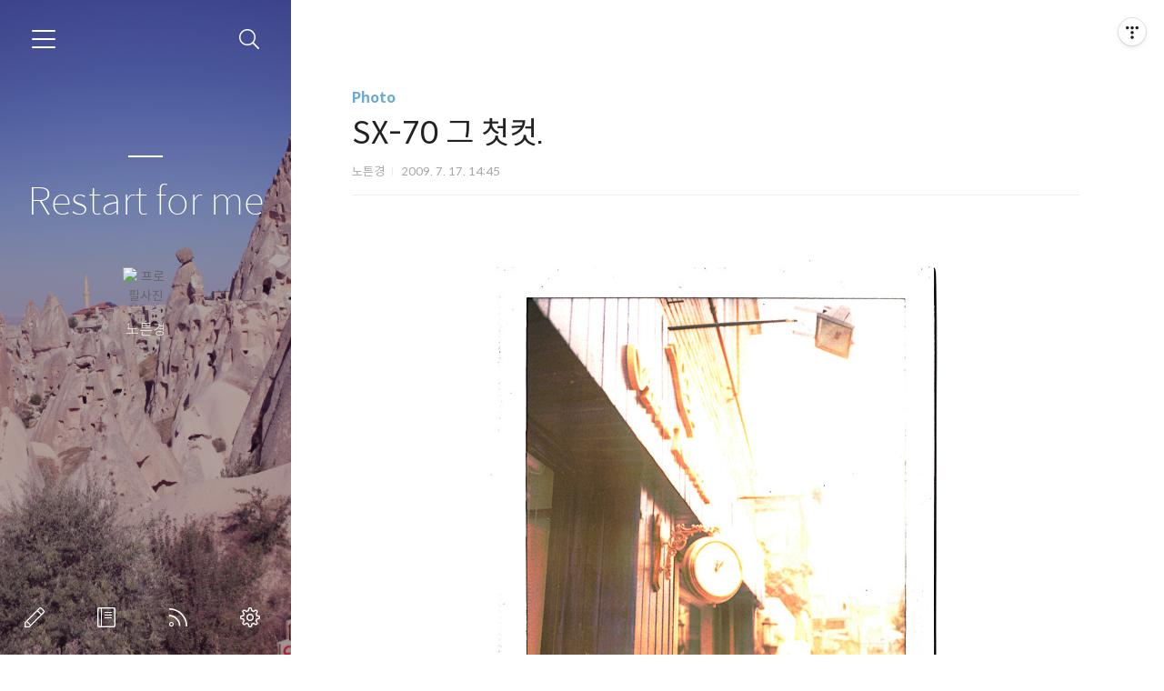

--- FILE ---
content_type: text/html;charset=UTF-8
request_url: https://art4n.com/9
body_size: 49134
content:
<!doctype html>
<html lang="ko">

                                                                                <head>
                <script type="text/javascript">if (!window.T) { window.T = {} }
window.T.config = {"TOP_SSL_URL":"https://www.tistory.com","PREVIEW":false,"ROLE":"guest","PREV_PAGE":"","NEXT_PAGE":"","BLOG":{"id":406322,"name":"barnak","title":"Restart for me","isDormancy":false,"nickName":"노튼경","status":"open","profileStatus":"normal"},"NEED_COMMENT_LOGIN":false,"COMMENT_LOGIN_CONFIRM_MESSAGE":"","LOGIN_URL":"https://www.tistory.com/auth/login/?redirectUrl=https://art4n.com/9","DEFAULT_URL":"https://art4n.com","USER":{"name":null,"homepage":null,"id":0,"profileImage":null},"SUBSCRIPTION":{"status":"none","isConnected":false,"isPending":false,"isWait":false,"isProcessing":false,"isNone":true},"IS_LOGIN":false,"HAS_BLOG":false,"IS_SUPPORT":false,"IS_SCRAPABLE":false,"TOP_URL":"http://www.tistory.com","JOIN_URL":"https://www.tistory.com/member/join","PHASE":"prod","ROLE_GROUP":"visitor"};
window.T.entryInfo = {"entryId":9,"isAuthor":false,"categoryId":109044,"categoryLabel":"Photo"};
window.appInfo = {"domain":"tistory.com","topUrl":"https://www.tistory.com","loginUrl":"https://www.tistory.com/auth/login","logoutUrl":"https://www.tistory.com/auth/logout"};
window.initData = {};

window.TistoryBlog = {
    basePath: "",
    url: "https://art4n.com",
    tistoryUrl: "https://barnak.tistory.com",
    manageUrl: "https://barnak.tistory.com/manage",
    token: "QuTcFDXhLzrpFeBfwOrXf/ngnozdvcrxd//UP9RVq2ctJZqeEhBzavuVKzKi1aRX"
};
var servicePath = "";
var blogURL = "";</script>

                
                
                
                        <!-- BusinessLicenseInfo - START -->
        
            <link href="https://tistory1.daumcdn.net/tistory_admin/userblog/userblog-7e0ff364db2dca01461081915f9748e9916c532a/static/plugin/BusinessLicenseInfo/style.css" rel="stylesheet" type="text/css"/>

            <script>function switchFold(entryId) {
    var businessLayer = document.getElementById("businessInfoLayer_" + entryId);

    if (businessLayer) {
        if (businessLayer.className.indexOf("unfold_license") > 0) {
            businessLayer.className = "business_license_layer";
        } else {
            businessLayer.className = "business_license_layer unfold_license";
        }
    }
}
</script>

        
        <!-- BusinessLicenseInfo - END -->
<!-- System - START -->

<!-- System - END -->

        <!-- TistoryProfileLayer - START -->
        <link href="https://tistory1.daumcdn.net/tistory_admin/userblog/userblog-7e0ff364db2dca01461081915f9748e9916c532a/static/plugin/TistoryProfileLayer/style.css" rel="stylesheet" type="text/css"/>
<script type="text/javascript" src="https://tistory1.daumcdn.net/tistory_admin/userblog/userblog-7e0ff364db2dca01461081915f9748e9916c532a/static/plugin/TistoryProfileLayer/script.js"></script>

        <!-- TistoryProfileLayer - END -->

                
                <meta http-equiv="X-UA-Compatible" content="IE=Edge">
<meta name="format-detection" content="telephone=no">
<script src="//t1.daumcdn.net/tistory_admin/lib/jquery/jquery-3.5.1.min.js" integrity="sha256-9/aliU8dGd2tb6OSsuzixeV4y/faTqgFtohetphbbj0=" crossorigin="anonymous"></script>
<script type="text/javascript" src="//t1.daumcdn.net/tiara/js/v1/tiara-1.2.0.min.js"></script><meta name="referrer" content="always"/>
<meta name="google-adsense-platform-account" content="ca-host-pub-9691043933427338"/>
<meta name="google-adsense-platform-domain" content="tistory.com"/>
<meta name="description" content="어느날 전혀 존재를 알 수 없었던 카메라 하나가 갑자기 눈에 들어왔다. 그동안 오가며 많이 봐왔었고 그다지 나에게 감동을 주지 못했던 녀석인데 부산에서 놀러온 후배녀석의 카메라를 한번 만진 뒤로는 이녀석의 매력에 푸욱 빠져 지금도 여전히 출사때 왠만하면 빼 놓지 않고 갖고 다닌다. 그 첫컷은 삼청동에서의 컷이였다. 노출을 어떻게 맞춰야 하는지 서로 모른체 ( 카메라의 주인마져도 -_-;;;) 일단 첨으로 눌러본 컷. 그 후 어떻게 작동하고 어떻게 노출을 보정하는지 알아버린 나는 이 녀석에게 확 빠져들었다. 삼청동의 존재를 30년 인생에 처음으로 알게된 부산처녀 먹과니양. 인사동의 존재를 30년 인생에 처음으로 알게된 부산처녀 먹과니양. 세상엔 먹는 것 말고도 좋은게 많단다 -ㅁ-;"/>
<meta property="og:type" content="article"/>
<meta property="og:url" content="https://art4n.com/9"/>
<meta property="og.article.author" content="노튼경"/>
<meta property="og:site_name" content="Restart for me"/>
<meta property="og:title" content="SX-70 그 첫컷."/>
<meta name="by" content="노튼경"/>
<meta property="og:description" content="어느날 전혀 존재를 알 수 없었던 카메라 하나가 갑자기 눈에 들어왔다. 그동안 오가며 많이 봐왔었고 그다지 나에게 감동을 주지 못했던 녀석인데 부산에서 놀러온 후배녀석의 카메라를 한번 만진 뒤로는 이녀석의 매력에 푸욱 빠져 지금도 여전히 출사때 왠만하면 빼 놓지 않고 갖고 다닌다. 그 첫컷은 삼청동에서의 컷이였다. 노출을 어떻게 맞춰야 하는지 서로 모른체 ( 카메라의 주인마져도 -_-;;;) 일단 첨으로 눌러본 컷. 그 후 어떻게 작동하고 어떻게 노출을 보정하는지 알아버린 나는 이 녀석에게 확 빠져들었다. 삼청동의 존재를 30년 인생에 처음으로 알게된 부산처녀 먹과니양. 인사동의 존재를 30년 인생에 처음으로 알게된 부산처녀 먹과니양. 세상엔 먹는 것 말고도 좋은게 많단다 -ㅁ-;"/>
<meta property="og:image" content="https://img1.daumcdn.net/thumb/R800x0/?scode=mtistory2&fname=https%3A%2F%2Ft1.daumcdn.net%2Ftistoryfile%2Ffs15%2F14_tistory_2009_07_17_14_50_4a601141a373a%3Foriginal"/>
<meta property="article:section" content="'사진'"/>
<meta name="twitter:card" content="summary_large_image"/>
<meta name="twitter:site" content="@TISTORY"/>
<meta name="twitter:title" content="SX-70 그 첫컷."/>
<meta name="twitter:description" content="어느날 전혀 존재를 알 수 없었던 카메라 하나가 갑자기 눈에 들어왔다. 그동안 오가며 많이 봐왔었고 그다지 나에게 감동을 주지 못했던 녀석인데 부산에서 놀러온 후배녀석의 카메라를 한번 만진 뒤로는 이녀석의 매력에 푸욱 빠져 지금도 여전히 출사때 왠만하면 빼 놓지 않고 갖고 다닌다. 그 첫컷은 삼청동에서의 컷이였다. 노출을 어떻게 맞춰야 하는지 서로 모른체 ( 카메라의 주인마져도 -_-;;;) 일단 첨으로 눌러본 컷. 그 후 어떻게 작동하고 어떻게 노출을 보정하는지 알아버린 나는 이 녀석에게 확 빠져들었다. 삼청동의 존재를 30년 인생에 처음으로 알게된 부산처녀 먹과니양. 인사동의 존재를 30년 인생에 처음으로 알게된 부산처녀 먹과니양. 세상엔 먹는 것 말고도 좋은게 많단다 -ㅁ-;"/>
<meta property="twitter:image" content="https://img1.daumcdn.net/thumb/R800x0/?scode=mtistory2&fname=https%3A%2F%2Ft1.daumcdn.net%2Ftistoryfile%2Ffs15%2F14_tistory_2009_07_17_14_50_4a601141a373a%3Foriginal"/>
<meta content="https://art4n.com/9" property="dg:plink" content="https://art4n.com/9"/>
<meta name="plink"/>
<meta name="title" content="SX-70 그 첫컷."/>
<meta name="article:media_name" content="Restart for me"/>
<meta property="article:mobile_url" content="https://art4n.com/m/9"/>
<meta property="article:pc_url" content="https://art4n.com/9"/>
<meta property="article:mobile_view_url" content="https://barnak.tistory.com/m/9"/>
<meta property="article:pc_view_url" content="https://barnak.tistory.com/9"/>
<meta property="article:talk_channel_view_url" content="https://art4n.com/m/9"/>
<meta property="article:pc_service_home" content="https://www.tistory.com"/>
<meta property="article:mobile_service_home" content="https://www.tistory.com/m"/>
<meta property="article:txid" content="406322_9"/>
<meta property="article:published_time" content="2009-07-17T14:45:00+09:00"/>
<meta property="og:regDate" content="20090717024939"/>
<meta property="article:modified_time" content="2023-11-02T08:56:34+09:00"/>
<script type="module" src="https://tistory1.daumcdn.net/tistory_admin/userblog/userblog-7e0ff364db2dca01461081915f9748e9916c532a/static/pc/dist/index.js" defer=""></script>
<script type="text/javascript" src="https://tistory1.daumcdn.net/tistory_admin/userblog/userblog-7e0ff364db2dca01461081915f9748e9916c532a/static/pc/dist/index-legacy.js" defer="" nomodule="true"></script>
<script type="text/javascript" src="https://tistory1.daumcdn.net/tistory_admin/userblog/userblog-7e0ff364db2dca01461081915f9748e9916c532a/static/pc/dist/polyfills-legacy.js" defer="" nomodule="true"></script>
<link rel="icon" sizes="any" href="https://t1.daumcdn.net/tistory_admin/favicon/tistory_favicon_32x32.ico"/>
<link rel="icon" type="image/svg+xml" href="https://t1.daumcdn.net/tistory_admin/top_v2/bi-tistory-favicon.svg"/>
<link rel="apple-touch-icon" href="https://t1.daumcdn.net/tistory_admin/top_v2/tistory-apple-touch-favicon.png"/>
<link rel="stylesheet" type="text/css" href="https://t1.daumcdn.net/tistory_admin/www/style/font.css"/>
<link rel="stylesheet" type="text/css" href="https://tistory1.daumcdn.net/tistory_admin/userblog/userblog-7e0ff364db2dca01461081915f9748e9916c532a/static/style/content.css"/>
<link rel="stylesheet" type="text/css" href="https://tistory1.daumcdn.net/tistory_admin/userblog/userblog-7e0ff364db2dca01461081915f9748e9916c532a/static/pc/dist/index.css"/>
<script type="text/javascript">(function() {
    var tjQuery = jQuery.noConflict(true);
    window.tjQuery = tjQuery;
    window.orgjQuery = window.jQuery; window.jQuery = tjQuery;
    window.jQuery = window.orgjQuery; delete window.orgjQuery;
})()</script>
<script type="text/javascript" src="https://tistory1.daumcdn.net/tistory_admin/userblog/userblog-7e0ff364db2dca01461081915f9748e9916c532a/static/script/base.js"></script>
<script type="text/javascript" src="//developers.kakao.com/sdk/js/kakao.min.js"></script>

                
  <meta charset="UTF-8">
  <meta name="viewport"
    content="user-scalable=no, initial-scale=1.0, maximum-scale=1.0, minimum-scale=1.0, width=device-width">
  <title>SX-70 그 첫컷.</title>
  <link rel="alternate" type="application/rss+xml" title="Restart for me" href="https://barnak.tistory.com/rss" />

  <link rel="stylesheet" href="https://tistory1.daumcdn.net/tistory/0/Ray2/style.css">
  <link rel="stylesheet" href="https://tistory1.daumcdn.net/tistory/0/Ray2/images/font.css">
  <style>
    .wrap_sub {
      background-image: url('https://tistory3.daumcdn.net/tistory/406322/skinSetting/24c266b8c55b4edbb50729b444105bd4');
    }

    
  </style>

  <!--[if lt IE 9]>
	<script src="//t1.daumcdn.net/tistory_admin/lib/jquery/jquery-1.12.4.min.js"></script>
	<![endif]-->
  <!--[if gte IE 9]><!-->
  <script src="//t1.daumcdn.net/tistory_admin/lib/jquery/jquery-3.5.1.min.js"
    integrity="sha256-9/aliU8dGd2tb6OSsuzixeV4y/faTqgFtohetphbbj0=" crossorigin="anonymous"></script>
  <!--<![endif]-->

                
                
                <style type="text/css">.another_category {
    border: 1px solid #E5E5E5;
    padding: 10px 10px 5px;
    margin: 10px 0;
    clear: both;
}

.another_category h4 {
    font-size: 12px !important;
    margin: 0 !important;
    border-bottom: 1px solid #E5E5E5 !important;
    padding: 2px 0 6px !important;
}

.another_category h4 a {
    font-weight: bold !important;
}

.another_category table {
    table-layout: fixed;
    border-collapse: collapse;
    width: 100% !important;
    margin-top: 10px !important;
}

* html .another_category table {
    width: auto !important;
}

*:first-child + html .another_category table {
    width: auto !important;
}

.another_category th, .another_category td {
    padding: 0 0 4px !important;
}

.another_category th {
    text-align: left;
    font-size: 12px !important;
    font-weight: normal;
    word-break: break-all;
    overflow: hidden;
    line-height: 1.5;
}

.another_category td {
    text-align: right;
    width: 80px;
    font-size: 11px;
}

.another_category th a {
    font-weight: normal;
    text-decoration: none;
    border: none !important;
}

.another_category th a.current {
    font-weight: bold;
    text-decoration: none !important;
    border-bottom: 1px solid !important;
}

.another_category th span {
    font-weight: normal;
    text-decoration: none;
    font: 10px Tahoma, Sans-serif;
    border: none !important;
}

.another_category_color_gray, .another_category_color_gray h4 {
    border-color: #E5E5E5 !important;
}

.another_category_color_gray * {
    color: #909090 !important;
}

.another_category_color_gray th a.current {
    border-color: #909090 !important;
}

.another_category_color_gray h4, .another_category_color_gray h4 a {
    color: #737373 !important;
}

.another_category_color_red, .another_category_color_red h4 {
    border-color: #F6D4D3 !important;
}

.another_category_color_red * {
    color: #E86869 !important;
}

.another_category_color_red th a.current {
    border-color: #E86869 !important;
}

.another_category_color_red h4, .another_category_color_red h4 a {
    color: #ED0908 !important;
}

.another_category_color_green, .another_category_color_green h4 {
    border-color: #CCE7C8 !important;
}

.another_category_color_green * {
    color: #64C05B !important;
}

.another_category_color_green th a.current {
    border-color: #64C05B !important;
}

.another_category_color_green h4, .another_category_color_green h4 a {
    color: #3EA731 !important;
}

.another_category_color_blue, .another_category_color_blue h4 {
    border-color: #C8DAF2 !important;
}

.another_category_color_blue * {
    color: #477FD6 !important;
}

.another_category_color_blue th a.current {
    border-color: #477FD6 !important;
}

.another_category_color_blue h4, .another_category_color_blue h4 a {
    color: #1960CA !important;
}

.another_category_color_violet, .another_category_color_violet h4 {
    border-color: #E1CEEC !important;
}

.another_category_color_violet * {
    color: #9D64C5 !important;
}

.another_category_color_violet th a.current {
    border-color: #9D64C5 !important;
}

.another_category_color_violet h4, .another_category_color_violet h4 a {
    color: #7E2CB5 !important;
}
</style>

                
                <link rel="stylesheet" type="text/css" href="https://tistory1.daumcdn.net/tistory_admin/userblog/userblog-7e0ff364db2dca01461081915f9748e9916c532a/static/style/revenue.css"/>
<link rel="canonical" href="https://art4n.com/9"/>

<!-- BEGIN STRUCTURED_DATA -->
<script type="application/ld+json">
    {"@context":"http://schema.org","@type":"BlogPosting","mainEntityOfPage":{"@id":"https://art4n.com/9","name":null},"url":"https://art4n.com/9","headline":"SX-70 그 첫컷.","description":"어느날 전혀 존재를 알 수 없었던 카메라 하나가 갑자기 눈에 들어왔다. 그동안 오가며 많이 봐왔었고 그다지 나에게 감동을 주지 못했던 녀석인데 부산에서 놀러온 후배녀석의 카메라를 한번 만진 뒤로는 이녀석의 매력에 푸욱 빠져 지금도 여전히 출사때 왠만하면 빼 놓지 않고 갖고 다닌다. 그 첫컷은 삼청동에서의 컷이였다. 노출을 어떻게 맞춰야 하는지 서로 모른체 ( 카메라의 주인마져도 -_-;;;) 일단 첨으로 눌러본 컷. 그 후 어떻게 작동하고 어떻게 노출을 보정하는지 알아버린 나는 이 녀석에게 확 빠져들었다. 삼청동의 존재를 30년 인생에 처음으로 알게된 부산처녀 먹과니양. 인사동의 존재를 30년 인생에 처음으로 알게된 부산처녀 먹과니양. 세상엔 먹는 것 말고도 좋은게 많단다 -ㅁ-;","author":{"@type":"Person","name":"노튼경","logo":null},"image":{"@type":"ImageObject","url":"https://img1.daumcdn.net/thumb/R800x0/?scode=mtistory2&fname=https%3A%2F%2Ft1.daumcdn.net%2Ftistoryfile%2Ffs15%2F14_tistory_2009_07_17_14_50_4a601141a373a%3Foriginal","width":"800px","height":"800px"},"datePublished":"2009-07-17T14:45:00+09:00","dateModified":"2023-11-02T08:56:34+09:00","publisher":{"@type":"Organization","name":"TISTORY","logo":{"@type":"ImageObject","url":"https://t1.daumcdn.net/tistory_admin/static/images/openGraph/opengraph.png","width":"800px","height":"800px"}}}
</script>
<!-- END STRUCTURED_DATA -->
<link rel="stylesheet" type="text/css" href="https://tistory1.daumcdn.net/tistory_admin/userblog/userblog-7e0ff364db2dca01461081915f9748e9916c532a/static/style/dialog.css"/>
<link rel="stylesheet" type="text/css" href="//t1.daumcdn.net/tistory_admin/www/style/top/font.css"/>
<link rel="stylesheet" type="text/css" href="https://tistory1.daumcdn.net/tistory_admin/userblog/userblog-7e0ff364db2dca01461081915f9748e9916c532a/static/style/postBtn.css"/>
<link rel="stylesheet" type="text/css" href="https://tistory1.daumcdn.net/tistory_admin/userblog/userblog-7e0ff364db2dca01461081915f9748e9916c532a/static/style/tistory.css"/>
<script type="text/javascript" src="https://tistory1.daumcdn.net/tistory_admin/userblog/userblog-7e0ff364db2dca01461081915f9748e9916c532a/static/script/common.js"></script>

                
                </head>

                                                <body id="tt-body-page">
                
                
                
  

    <div id="dkIndex">
      <!--웹접근성용 바로가기 링크 모음-->
      <a href="#dkBody">본문 바로가기</a>
    </div>
    <div id="dkWrap" class="wrap_skin">
      <!-- 카테고리버튼 클릭시 'navi_on' 클래스 부여 -->
      <div id="dkHead" role="banner" class="area_head">
        <h1 class="screen_out">Restart for me</h1>
        <button type="button" class="btn_cate">
          <span class="ico_skin ico_cate">카테고리</span>
        </button>
        <div class="area_search ">
          <button type="button" class="btn_search">
            <span class="ico_skin ico_search">검색하기</span>
          </button>
          
            <form action="#" method="get" class="frm_search box_search" onsubmit="try {
    window.location.href = '/search' + '/' + looseURIEncode(document.getElementsByName('search')[0].value);
    document.getElementsByName('search')[0].value = '';
    return false;
} catch (e) {}">
              <fieldset>
                <legend class="screen_out">검색하기</legend>
                <label for="search" class="lab_search screen_out">블로그 내 검색</label>
                <input type="text" name="search" id="search" class="tf_search"
                  placeholder="Search" value="" data-value="">
                <span class="ico_skin ico_search"></span>
              </fieldset>
            </form>
          
        </div>
        <div class="area_profile">
          <div class="tit_post">
            <a href="/" class="link_post">Restart for me</a>
          </div>
          <span class="thumb_profile">
            <img src="https://t1.daumcdn.net/cfile/tistory/18561E264A5D608F88" class="img_profile" alt="프로필사진">
          </span>
          <span class="txt_profile">노튼경</span>
        </div>
      </div>
      <hr class="hide">
      <div id="dkContent" class="cont_skin" role="main">
        <div id="cMain">
          <div id="mFeature" class="wrap_sub">
            <div class="cont_sub">
              <div class="inner_sub">
                <div class="area_sub">
                  <div role="navigation" class="area_navi">
                    <ul class="tt_category"><li class=""><a href="/category" class="link_tit"> The Story <span class="c_cnt">(44)</span> </a>
  <ul class="category_list"><li class=""><a href="/category/Journey%20of%20life" class="link_item"> Journey of life <span class="c_cnt">(0)</span> </a></li>
<li class=""><a href="/category/Photo" class="link_item"> Photo <span class="c_cnt">(32)</span> </a></li>
<li class=""><a href="/category/ExtremeCarving" class="link_item"> ExtremeCarving <span class="c_cnt">(5)</span> </a></li>
<li class=""><a href="/category/Jazz%20%26%20Story" class="link_item"> Jazz &amp; Story <span class="c_cnt">(0)</span> </a></li>
<li class=""><a href="/category/J.O.B" class="link_item"> J.O.B <span class="c_cnt">(0)</span> </a></li>
<li class=""><a href="/category/BlaBla" class="link_item"> BlaBla <span class="c_cnt">(7)</span> </a></li>
</ul>
</li>
</ul>

                    <a href="https://barnak.tistory.com/guestbook" class="link_guestbook">Guestbook</a>
                  </div>
                  <div class="wrap_etc">
                    <div class="col_aside left_side">
                      
                          <!-- 공지사항 -->
                          
                            <div class="box_aside">
                              <strong class="tit_aside">Notice</strong>
                              <ul class="list_board">
                                
                              </ul>
                            </div>
                          
                        
                          <!-- 최근에 올라온 글 -->
                          <div class="box_aside">
                            <strong class="tit_aside">Recent Posts</strong>
                            <ul class="list_board">
                              
                            </ul>
                          </div>
                        
                          <!-- 최근에 달린 댓글 -->
                          <div class="box_aside">
                            <strong class="tit_aside">Recent Comments</strong>
                            <ul class="list_board">
                              
                            </ul>
                          </div>
                        
                          <!-- 링크 -->
                          <div class="box_aside">
                            <strong class="tit_aside">Link</strong>
                            <ul class="list_board">
                              
                                <li><a href="http://missneta.tistory.com" class="link_board" target="_blank">Miss_NeTa+K 신나게 여행수다</a>
                                </li>
                              
                            </ul>
                          </div>
                        
                    </div>


                    <div class="col_aside right_side">
                      
                          <!-- 달력 -->
                          <div class="box_aside box_calendar">
                            <table class="tt-calendar" cellpadding="0" cellspacing="1" style="width: 100%; table-layout: fixed">
  <caption class="cal_month"><a href="/archive/202512" title="1개월 앞의 달력을 보여줍니다.">«</a> &nbsp; <a href="/archive/202601" title="현재 달의 달력을 보여줍니다.">2026/01</a> &nbsp; <a href="/archive/202602" title="1개월 뒤의 달력을 보여줍니다.">»</a></caption>
  <thead>
    <tr>
      <th class="cal_week2">일</th>
      <th class="cal_week1">월</th>
      <th class="cal_week1">화</th>
      <th class="cal_week1">수</th>
      <th class="cal_week1">목</th>
      <th class="cal_week1">금</th>
      <th class="cal_week1">토</th>
    </tr>
  </thead>
  <tbody>
    <tr class="cal_week cal_current_week">
      <td class="cal_day1 cal_day2"> </td>
      <td class="cal_day1 cal_day2"> </td>
      <td class="cal_day1 cal_day2"> </td>
      <td class="cal_day1 cal_day2"> </td>
      <td class="cal_day cal_day3">1</td>
      <td class="cal_day cal_day3">2</td>
      <td class="cal_day cal_day3">3</td>
    </tr>
    <tr class="cal_week">
      <td class="cal_day cal_day3 cal_day_sunday">4</td>
      <td class="cal_day cal_day3">5</td>
      <td class="cal_day cal_day3">6</td>
      <td class="cal_day cal_day3">7</td>
      <td class="cal_day cal_day3">8</td>
      <td class="cal_day cal_day3">9</td>
      <td class="cal_day cal_day3">10</td>
    </tr>
    <tr class="cal_week">
      <td class="cal_day cal_day3 cal_day_sunday">11</td>
      <td class="cal_day cal_day3">12</td>
      <td class="cal_day cal_day3">13</td>
      <td class="cal_day cal_day3">14</td>
      <td class="cal_day cal_day3">15</td>
      <td class="cal_day cal_day4">16</td>
      <td class="cal_day cal_day3">17</td>
    </tr>
    <tr class="cal_week">
      <td class="cal_day cal_day3 cal_day_sunday">18</td>
      <td class="cal_day cal_day3">19</td>
      <td class="cal_day cal_day3">20</td>
      <td class="cal_day cal_day3">21</td>
      <td class="cal_day cal_day3">22</td>
      <td class="cal_day cal_day3">23</td>
      <td class="cal_day cal_day3">24</td>
    </tr>
    <tr class="cal_week">
      <td class="cal_day cal_day3 cal_day_sunday">25</td>
      <td class="cal_day cal_day3">26</td>
      <td class="cal_day cal_day3">27</td>
      <td class="cal_day cal_day3">28</td>
      <td class="cal_day cal_day3">29</td>
      <td class="cal_day cal_day3">30</td>
      <td class="cal_day cal_day3">31</td>
    </tr>
  </tbody>
</table>
                          </div>
                        
                          <!-- 태그 클라우드 -->
                          <div class="box_aside box_tag">
                            <strong class="tit_aside">Tags</strong>
                            <ul class="list_tag">
                              
                                <li><a href="/tag/BESSA-R" class="link_tag cloud4">BESSA-R</a>
                                </li>
                              
                                <li><a href="/tag/%ED%8A%80%EB%A5%B4%ED%82%A4%EC%98%88%EC%97%AC%ED%96%89" class="link_tag cloud4">튀르키예여행</a>
                                </li>
                              
                                <li><a href="/tag/%EB%B0%94%EB%A5%B4%EB%82%99" class="link_tag cloud4">바르낙</a>
                                </li>
                              
                                <li><a href="/tag/%EB%AA%A8%ED%86%A0%EB%A1%9C%EB%9D%BC" class="link_tag cloud4">모토로라</a>
                                </li>
                              
                                <li><a href="/tag/%ED%95%84%EB%A6%84%EC%B9%B4%EB%A9%94%EB%9D%BC" class="link_tag cloud4">필름카메라</a>
                                </li>
                              
                                <li><a href="/tag/ithinkso" class="link_tag cloud4">ithinkso</a>
                                </li>
                              
                                <li><a href="/tag/%ED%95%84%EB%A6%84" class="link_tag cloud4">필름</a>
                                </li>
                              
                                <li><a href="/tag/%EB%82%98%EB%8F%84%EA%B7%B8%EB%A0%87%EA%B2%8C%EC%83%9D%EA%B0%81%ED%95%B4" class="link_tag cloud4">나도그렇게생각해</a>
                                </li>
                              
                                <li><a href="/tag/%EC%82%AC%EC%A7%84" class="link_tag cloud1">사진</a>
                                </li>
                              
                                <li><a href="/tag/%ED%9D%91%EB%B0%B1%EC%82%AC%EC%A7%84" class="link_tag cloud3">흑백사진</a>
                                </li>
                              
                                <li><a href="/tag/%EB%9D%BC%EC%9D%B4%EC%B9%B4" class="link_tag cloud3">라이카</a>
                                </li>
                              
                                <li><a href="/tag/%EC%B9%B4%EB%A9%94%EB%9D%BC" class="link_tag cloud4">카메라</a>
                                </li>
                              
                                <li><a href="/tag/%EC%95%88%EB%93%9C%EB%A1%9C%EC%9D%B4%EB%93%9C%ED%8F%B0" class="link_tag cloud4">안드로이드폰</a>
                                </li>
                              
                                <li><a href="/tag/%ED%8C%8C%EB%8F%84" class="link_tag cloud4">파도</a>
                                </li>
                              
                                <li><a href="/tag/%ED%9C%98%EB%8B%89%EC%8A%A4%ED%8C%8C%ED%81%AC" class="link_tag cloud4">휘닉스파크</a>
                                </li>
                              
                                <li><a href="/tag/%EC%95%84%EB%82%A0%EB%A1%9C%EA%B7%B8" class="link_tag cloud4">아날로그</a>
                                </li>
                              
                                <li><a href="/tag/%EC%8B%A0%EB%91%90%EB%A6%AC" class="link_tag cloud4">신두리</a>
                                </li>
                              
                                <li><a href="/tag/leica" class="link_tag cloud4">leica</a>
                                </li>
                              
                                <li><a href="/tag/%EC%95%8C%ED%8C%8C%EC%9D%B8%EB%B3%B4%EB%93%9C" class="link_tag cloud4">알파인보드</a>
                                </li>
                              
                                <li><a href="/tag/%EC%9D%B5%EC%8A%A4%ED%8A%B8%EB%A6%BC%EC%B9%B4%EB%B9%99" class="link_tag cloud4">익스트림카빙</a>
                                </li>
                              
                                <li><a href="/tag/%EC%A4%91%ED%98%95%EC%B9%B4%EB%A9%94%EB%9D%BC" class="link_tag cloud4">중형카메라</a>
                                </li>
                              
                                <li><a href="/tag/%EA%B7%B8%EB%A6%AC%EC%9B%80" class="link_tag cloud4">그리움</a>
                                </li>
                              
                                <li><a href="/tag/sx-70" class="link_tag cloud4">sx-70</a>
                                </li>
                              
                                <li><a href="/tag/%EC%84%A0%EC%9E%AC%EB%8F%84" class="link_tag cloud4">선재도</a>
                                </li>
                              
                                <li><a href="/tag/%ED%8F%B4%EB%9D%BC%EB%A1%9C%EC%9D%B4%EB%93%9C" class="link_tag cloud4">폴라로이드</a>
                                </li>
                              
                                <li><a href="/tag/%EB%B0%94%EB%8B%A4" class="link_tag cloud4">바다</a>
                                </li>
                              
                                <li><a href="/tag/%EB%AA%A8%ED%86%A0%EB%A1%9C%EC%9D%B4" class="link_tag cloud4">모토로이</a>
                                </li>
                              
                                <li><a href="/tag/%ED%95%84%EB%A6%84%EC%82%AC%EC%A7%84" class="link_tag cloud4">필름사진</a>
                                </li>
                              
                                <li><a href="/tag/%EC%95%8C%ED%8C%8C%EC%9D%B8%EC%8A%A4%EB%85%B8%EC%9A%B0%EB%B3%B4%EB%93%9C" class="link_tag cloud4">알파인스노우보드</a>
                                </li>
                              
                                <li><a href="/tag/photo" class="link_tag cloud2">photo</a>
                                </li>
                              
                            </ul>
                            <a href="https://barnak.tistory.com/tag" class="link_more">more</a>
                          </div>
                        
                          <!-- 글 보관함 -->
                          <div class="box_aside box_archive">
                            <strong class="tit_aside">Archives</strong>
                            <ul class="list_keep">
                              
                            </ul>
                          </div>
                        
                          <!-- 방문자수 -->
                          <div class="box_aside box_visitor">
                            <dl class="list_visitor">
                              <dt>Today</dt>
                              <dd></dd>
                            </dl>
                            <dl class="list_total">
                              <dt>Total</dt>
                              <dd></dd>
                            </dl>
                          </div>
                        
                    </div>
                  </div>
                </div>
              </div>
              <button type="button" class="ico_skin btn_close">닫기</button>

              <strong class="screen_out">관리 메뉴</strong>
              <ul class="list_control">
                <li><a href="https://barnak.tistory.com/manage/entry/post" class="ico_skin link_write" title="글쓰기">글쓰기</a></li>
                <li><a href="https://barnak.tistory.com/guestbook" class="ico_skin link_memo" title="방명록">방명록</a></li>
                <li><a href="https://barnak.tistory.com/rss" class="ico_skin link_rss" title="RSS">RSS</a></li>
                <li><a href="https://barnak.tistory.com/manage" class="ico_skin link_manage" title="관리">관리</a></li>
              </ul>
            </div>
          </div>

          <div id="mArticle" class="article_skin">

            

            <div class="index_title">
              <h2 class="tit_skin"><span class="txt_title">Restart for me</span></h2>
            </div>

                
        
  


  
    <h2 id="dkBody" class="screen_out">SX-70 그 첫컷. 본문</h2>
    <div class="area_title">
      <strong class="tit_category"><a
          href="/category/Photo">Photo</a></strong>
      <h3 class="tit_post">SX-70 그 첫컷.</h3>
      <span class="info_post">노튼경
        <span class="txt_bar"></span>2009. 7. 17. 14:45
        
      </span>
    </div>

    <div class="area_view" id="article-view">
                  <!-- System - START -->

<!-- System - END -->

            <div class="contents_style"><div class="imageblock center" style="text-align: center; clear: both;"><img src="https://t1.daumcdn.net/tistoryfile/fs15/14_tistory_2009_07_17_14_50_4a601141a373a?original" style="max-width: 100%; height: auto;" srcset="https://img1.daumcdn.net/thumb/R1280x0/?scode=mtistory2&fname=https%3A%2F%2Ft1.daumcdn.net%2Ftistoryfile%2Ffs15%2F14_tistory_2009_07_17_14_50_4a601141a373a%3Foriginal" width="500" height="601" alt="사용자 삽입 이미지"/></div>

<P><br />
</P>
<P>어느날 전혀 존재를 알 수 없었던 카메라 하나가 갑자기 눈에 들어왔다.<br />
그동안 오가며 많이 봐왔었고 그다지 나에게 감동을 주지 못했던 녀석인데<br />
<br />부산에서 놀러온 후배녀석의 카메라를 한번 만진 뒤로는 이녀석의 매력에 푸욱 빠져 <br />
지금도 여전히 출사때 왠만하면 빼 놓지 않고 갖고 다닌다.<br />
<br />그 첫컷은 삼청동에서의 컷이였다.</P>
<P><br />
</P>
<P>노출을 어떻게 맞춰야 하는지 서로 모른체 ( 카메라의 주인마져도 -_-;;;) 일단 첨으로 눌러본 컷.<br />
</P>
<P><br />
</P>
<P>그 후 어떻게 작동하고 어떻게 노출을 보정하는지 알아버린 나는 이 녀석에게 확 빠져들었다.</P>
<P><br />
</P>
<P><div class="imageblock center" style="text-align: center; clear: both;"><img src="https://t1.daumcdn.net/tistoryfile/fs10/22_tistory_2009_07_17_14_52_4a6011b9436bb?original" style="max-width: 100%; height: auto;" srcset="https://img1.daumcdn.net/thumb/R1280x0/?scode=mtistory2&fname=https%3A%2F%2Ft1.daumcdn.net%2Ftistoryfile%2Ffs10%2F22_tistory_2009_07_17_14_52_4a6011b9436bb%3Foriginal" width="500" height="601" alt="사용자 삽입 이미지"/></div>
</P>
<P>삼청동의 존재를 30년 인생에 처음으로 알게된 부산처녀 먹과니양.</P>
<P><br />
</P>
<P><br />
</P>
<P><br />
</P>
<P><div class="imageblock center" style="text-align: center; clear: both;"><img src="https://t1.daumcdn.net/tistoryfile/fs15/8_tistory_2009_07_17_14_54_4a60120b927b7?original" style="max-width: 100%; height: auto;" srcset="https://img1.daumcdn.net/thumb/R1280x0/?scode=mtistory2&fname=https%3A%2F%2Ft1.daumcdn.net%2Ftistoryfile%2Ffs15%2F8_tistory_2009_07_17_14_54_4a60120b927b7%3Foriginal" width="500" height="601" alt="사용자 삽입 이미지"/></div>
<br />
</P>
<P>인사동의 존재를 30년 인생에 처음으로 알게된 부산처녀 먹과니양.</P>
<P><br />
</P>
<P><br />
</P>
<P><br />
</P>
<P>세상엔 먹는 것 말고도 좋은게 많단다 -ㅁ-;</P>
<P><br />
</P>
<P><br />
</P></div>
            <!-- System - START -->

<!-- System - END -->

                    <div class="container_postbtn #post_button_group">
  <div class="postbtn_like"><script>window.ReactionButtonType = 'reaction';
window.ReactionApiUrl = '//art4n.com/reaction';
window.ReactionReqBody = {
    entryId: 9
}</script>
<div class="wrap_btn" id="reaction-9" data-tistory-react-app="Reaction"></div><div class="wrap_btn wrap_btn_share"><button type="button" class="btn_post sns_btn btn_share" aria-expanded="false" data-thumbnail-url="https://img1.daumcdn.net/thumb/R800x0/?scode=mtistory2&amp;fname=https%3A%2F%2Ft1.daumcdn.net%2Ftistoryfile%2Ffs15%2F14_tistory_2009_07_17_14_50_4a601141a373a%3Foriginal" data-title="SX-70 그 첫컷." data-description="어느날 전혀 존재를 알 수 없었던 카메라 하나가 갑자기 눈에 들어왔다. 그동안 오가며 많이 봐왔었고 그다지 나에게 감동을 주지 못했던 녀석인데 부산에서 놀러온 후배녀석의 카메라를 한번 만진 뒤로는 이녀석의 매력에 푸욱 빠져 지금도 여전히 출사때 왠만하면 빼 놓지 않고 갖고 다닌다. 그 첫컷은 삼청동에서의 컷이였다. 노출을 어떻게 맞춰야 하는지 서로 모른체 ( 카메라의 주인마져도 -_-;;;) 일단 첨으로 눌러본 컷. 그 후 어떻게 작동하고 어떻게 노출을 보정하는지 알아버린 나는 이 녀석에게 확 빠져들었다. 삼청동의 존재를 30년 인생에 처음으로 알게된 부산처녀 먹과니양. 인사동의 존재를 30년 인생에 처음으로 알게된 부산처녀 먹과니양. 세상엔 먹는 것 말고도 좋은게 많단다 -ㅁ-;" data-profile-image="https://t1.daumcdn.net/cfile/tistory/18561E264A5D608F88" data-profile-name="노튼경" data-pc-url="https://art4n.com/9" data-relative-pc-url="/9" data-blog-title="Restart for me"><span class="ico_postbtn ico_share">공유하기</span></button>
  <div class="layer_post" id="tistorySnsLayer"></div>
</div><div class="wrap_btn wrap_btn_etc" data-entry-id="9" data-entry-visibility="public" data-category-visibility="public"><button type="button" class="btn_post btn_etc2" aria-expanded="false"><span class="ico_postbtn ico_etc">게시글 관리</span></button>
  <div class="layer_post" id="tistoryEtcLayer"></div>
</div></div>
<button type="button" class="btn_menu_toolbar btn_subscription #subscribe" data-blog-id="406322" data-url="https://art4n.com/9" data-device="web_pc" data-tiara-action-name="구독 버튼_클릭"><em class="txt_state"></em><strong class="txt_tool_id">Restart for me</strong><span class="img_common_tistory ico_check_type1"></span></button><div class="postbtn_ccl" data-ccl-type="1" data-ccl-derive="2">
    <a href="https://creativecommons.org/licenses/by-nc-nd/4.0/deed.ko" target="_blank" class="link_ccl" rel="license">
        <span class="bundle_ccl">
            <span class="ico_postbtn ico_ccl1">저작자표시</span> <span class="ico_postbtn ico_ccl2">비영리</span> <span class="ico_postbtn ico_ccl3">변경금지</span> 
        </span>
        <span class="screen_out">(새창열림)</span>
    </a>
</div>
<!--
<rdf:RDF xmlns="https://web.resource.org/cc/" xmlns:dc="https://purl.org/dc/elements/1.1/" xmlns:rdf="https://www.w3.org/1999/02/22-rdf-syntax-ns#">
    <Work rdf:about="">
        <license rdf:resource="https://creativecommons.org/licenses/by-nc-nd/4.0/deed.ko" />
    </Work>
    <License rdf:about="https://creativecommons.org/licenses/by-nc-nd/4.0/deed.ko">
        <permits rdf:resource="https://web.resource.org/cc/Reproduction"/>
        <permits rdf:resource="https://web.resource.org/cc/Distribution"/>
        <requires rdf:resource="https://web.resource.org/cc/Notice"/>
        <requires rdf:resource="https://web.resource.org/cc/Attribution"/>
        <prohibits rdf:resource="https://web.resource.org/cc/CommercialUse"/>

    </License>
</rdf:RDF>
-->  <div data-tistory-react-app="SupportButton"></div>
</div>

                    <!-- PostListinCategory - START -->
<div class="another_category another_category_color_gray">
  <h4>'<a href="/category/Photo">Photo</a>' 카테고리의 다른 글</h4>
  <table>
    <tr>
      <th><a href="/11">을왕리 - 무의도 선착장 입구 앞 바다.</a>&nbsp;&nbsp;<span>(0)</span></th>
      <td>2009.07.20</td>
    </tr>
    <tr>
      <th><a href="/10">임진각 - 평화누리 공원</a>&nbsp;&nbsp;<span>(1)</span></th>
      <td>2009.07.17</td>
    </tr>
    <tr>
      <th><a href="/8">을왕리 - 수평선.</a>&nbsp;&nbsp;<span>(1)</span></th>
      <td>2009.07.16</td>
    </tr>
    <tr>
      <th><a href="/7">삼청동 - 어느 모퉁이.</a>&nbsp;&nbsp;<span>(0)</span></th>
      <td>2009.07.16</td>
    </tr>
    <tr>
      <th><a href="/6">강화도 - 은빛 비치는 들.</a>&nbsp;&nbsp;<span>(0)</span></th>
      <td>2009.07.14</td>
    </tr>
  </table>
</div>

<!-- PostListinCategory - END -->

    </div>
    <div class="area_etc">
      
    </div>

    
      <div class="area_related">
        <strong class="tit_related">'Photo' Related Articles</strong>
        <ul class="list_related">
          
            <li class="thumb_type">
              <a href="/11?category=109044" class="link_related">
                
                  <span class="thumb_related">
                    <img loading="lazy"
                      src="//i1.daumcdn.net/thumb/C185x200.fwebp.q85/?fname=https%3A%2F%2Ft1.daumcdn.net%2Fcfile%2Ftistory%2F206F031D4A63F46467"
                      class="img_related" alt="">
                  </span>
                
                <span class="txt_related">을왕리 - 무의도 선착장 입구 앞 바다.</span>
                <span class="date_related">2009.07.20</span>
                <span class="frame_related"></span>
              </a>
            </li>
          
            <li class="thumb_type">
              <a href="/10?category=109044" class="link_related">
                
                  <span class="thumb_related">
                    <img loading="lazy"
                      src="//i1.daumcdn.net/thumb/C185x200.fwebp.q85/?fname=https%3A%2F%2Ft1.daumcdn.net%2Ftistoryfile%2Ffs15%2F22_tistory_2009_07_17_15_03_4a60144d5ed92%3Foriginal"
                      class="img_related" alt="">
                  </span>
                
                <span class="txt_related">임진각 - 평화누리 공원</span>
                <span class="date_related">2009.07.17</span>
                <span class="frame_related"></span>
              </a>
            </li>
          
            <li class="thumb_type">
              <a href="/8?category=109044" class="link_related">
                
                  <span class="thumb_related">
                    <img loading="lazy"
                      src="//i1.daumcdn.net/thumb/C185x200.fwebp.q85/?fname=https%3A%2F%2Ft1.daumcdn.net%2Fcfile%2Ftistory%2F172F9E0F4A5ED4AF66"
                      class="img_related" alt="">
                  </span>
                
                <span class="txt_related">을왕리 - 수평선.</span>
                <span class="date_related">2009.07.16</span>
                <span class="frame_related"></span>
              </a>
            </li>
          
            <li class="thumb_type">
              <a href="/7?category=109044" class="link_related">
                
                  <span class="thumb_related">
                    <img loading="lazy"
                      src="//i1.daumcdn.net/thumb/C185x200.fwebp.q85/?fname=https%3A%2F%2Ft1.daumcdn.net%2Fcfile%2Ftistory%2F134C510B4A5ECD271E"
                      class="img_related" alt="">
                  </span>
                
                <span class="txt_related">삼청동 - 어느 모퉁이.</span>
                <span class="date_related">2009.07.16</span>
                <span class="frame_related"></span>
              </a>
            </li>
          
        </ul>
        <a href="/category/Photo" class="link_more">more</a>
      </div>
    

    <div class="area_reply">
      <div data-tistory-react-app="Namecard"></div>
    </div>


  

        
    

            

            

            

            

            

            
          </div>
        </div>
      </div>
      <hr class="hide">
      <div id="dkFoot" role="contentinfo" class="area_foot">
        <small class="info_copyright">
          Blog is powered by
          <a href="http://www.kakaocorp.com" class="emph_t" target="_blank">kakao</a> / Designed by
          <a href="http://www.tistory.com" class="emph_t" target="_blank">Tistory</a>
        </small>
      </div>
    </div>


  
  <script src="https://tistory1.daumcdn.net/tistory/0/Ray2/images/script.js"></script>
<div class="#menubar menu_toolbar ">
  <h2 class="screen_out">티스토리툴바</h2>
</div>
<div class="#menubar menu_toolbar "><div class="btn_tool btn_tool_type1" id="menubar_wrapper" data-tistory-react-app="Menubar"></div></div>
<div class="layer_tooltip">
  <div class="inner_layer_tooltip">
    <p class="desc_g"></p>
  </div>
</div>
<div id="editEntry" style="position:absolute;width:1px;height:1px;left:-100px;top:-100px"></div>


                        <!-- CallBack - START -->
        <script>                    (function () { 
                        var blogTitle = 'Restart for me';
                        
                        (function () {
    function isShortContents () {
        return window.getSelection().toString().length < 30;
    }
    function isCommentLink (elementID) {
        return elementID === 'commentLinkClipboardInput'
    }

    function copyWithSource (event) {
        if (isShortContents() || isCommentLink(event.target.id)) {
            return;
        }
        var range = window.getSelection().getRangeAt(0);
        var contents = range.cloneContents();
        var temp = document.createElement('div');

        temp.appendChild(contents);

        var url = document.location.href;
        var decodedUrl = decodeURI(url);
        var postfix = ' [' + blogTitle + ':티스토리]';

        event.clipboardData.setData('text/plain', temp.innerText + '\n출처: ' + decodedUrl + postfix);
        event.clipboardData.setData('text/html', '<pre data-ke-type="codeblock">' + temp.innerHTML + '</pre>' + '출처: <a href="' + url + '">' + decodedUrl + '</a>' + postfix);
        event.preventDefault();
    }

    document.addEventListener('copy', copyWithSource);
})()

                    })()</script>

        <!-- CallBack - END -->

<!-- DragSearchHandler - START -->
<script src="//search1.daumcdn.net/search/statics/common/js/g/search_dragselection.min.js"></script>

<!-- DragSearchHandler - END -->

                
                <div style="margin:0; padding:0; border:none; background:none; float:none; clear:none; z-index:0"></div>
<script type="text/javascript" src="https://tistory1.daumcdn.net/tistory_admin/userblog/userblog-7e0ff364db2dca01461081915f9748e9916c532a/static/script/common.js"></script>
<script type="text/javascript">window.roosevelt_params_queue = window.roosevelt_params_queue || [{channel_id: 'dk', channel_label: '{tistory}'}]</script>
<script type="text/javascript" src="//t1.daumcdn.net/midas/rt/dk_bt/roosevelt_dk_bt.js" async="async"></script>

                
                <script>window.tiara = {"svcDomain":"user.tistory.com","section":"글뷰","trackPage":"글뷰_보기","page":"글뷰","key":"406322-9","customProps":{"userId":"0","blogId":"406322","entryId":"9","role":"guest","trackPage":"글뷰_보기","filterTarget":false},"entry":{"entryId":"9","entryTitle":"SX-70 그 첫컷.","entryType":"POST","categoryName":"Photo","categoryId":"109044","serviceCategoryName":"사진","serviceCategoryId":108,"author":"372914","authorNickname":"노튼경","blogNmae":"Restart for me","image":"https://t1.daumcdn.net/tistoryfile/fs15/14_tistory_2009_07_17_14_50_4a601141a373a?original","plink":"/9","tags":["photo","sx-70","사진","폴라로이드"]},"kakaoAppKey":"3e6ddd834b023f24221217e370daed18","appUserId":"null","thirdProvideAgree":null}</script>
<script type="module" src="https://t1.daumcdn.net/tistory_admin/frontend/tiara/v1.0.6/index.js"></script>
<script src="https://t1.daumcdn.net/tistory_admin/frontend/tiara/v1.0.6/polyfills-legacy.js" nomodule="true" defer="true"></script>
<script src="https://t1.daumcdn.net/tistory_admin/frontend/tiara/v1.0.6/index-legacy.js" nomodule="true" defer="true"></script>

                </body>

</html>